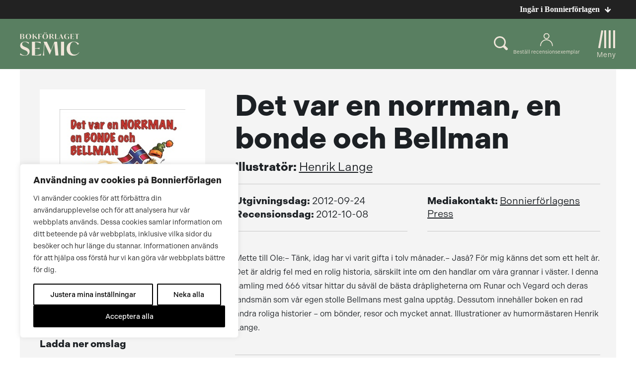

--- FILE ---
content_type: text/plain; charset=utf-8
request_url: https://directory.cookieyes.com/api/v1/ip
body_size: -2
content:
{"ip":"3.16.218.24","country":"US","country_name":"United States","region_code":"OH","in_eu":false,"continent":"NA"}